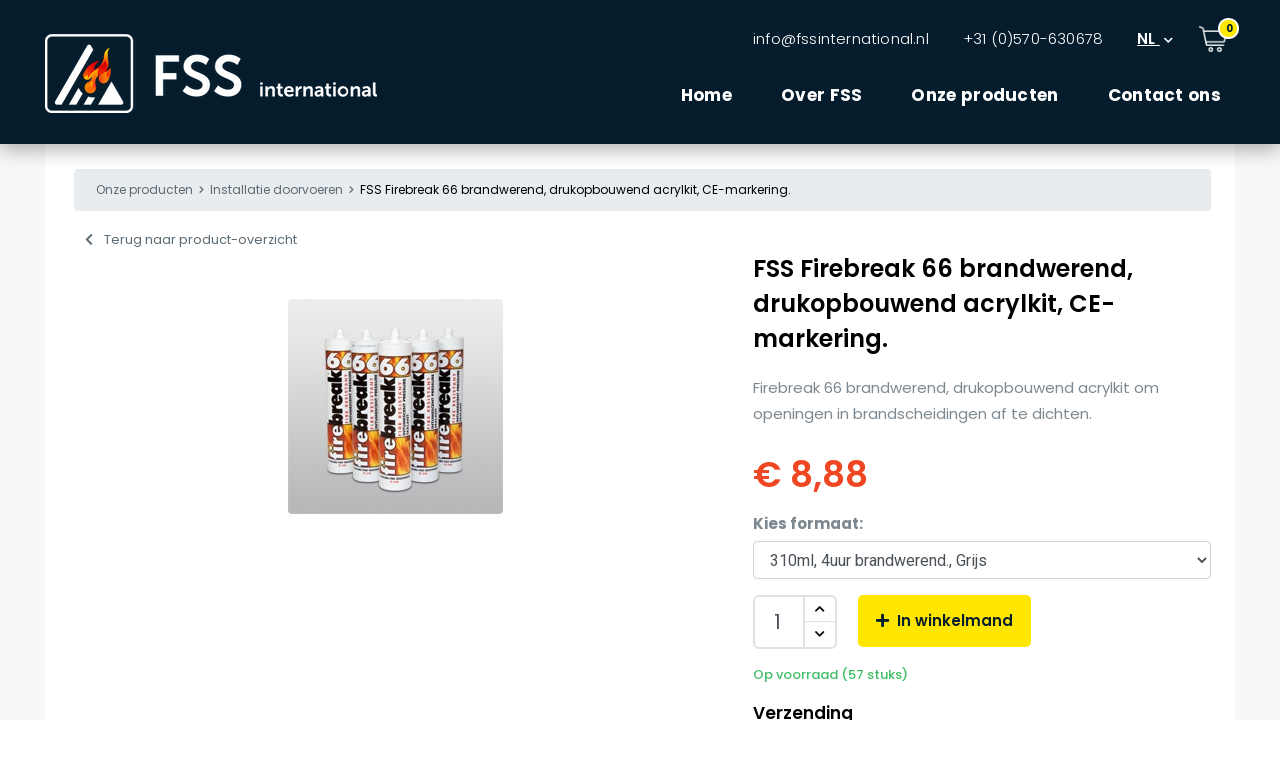

--- FILE ---
content_type: text/html; charset=UTF-8
request_url: https://fssinternational.nl/product/ventilatie/vloer-plafond/firebreak-66-brandwerend-drukopbouwend-acrylkit-ce-markering/
body_size: 9855
content:
<!DOCTYPE html>
<html lang="en-US" prefix="og: http://ogp.me/ns# fb: http://ogp.me/ns/fb# article: http://ogp.me/ns/article#">
<head>
	<meta charset="utf-8">
	
	<meta name="viewport" content="width=device-width, initial-scale=1.0, maximum-scale=1.0, user-scalable=no">
	
	<title>FSS Firebreak 66 brandwerend, drukopbouwend acrylkit, CE-markering.</title>
	
	<!-- Google Tag Manager -->
	<script>(function(w,d,s,l,i){w[l]=w[l]||[];w[l].push({'gtm.start':
	new Date().getTime(),event:'gtm.js'});var f=d.getElementsByTagName(s)[0],
	j=d.createElement(s),dl=l!='dataLayer'?'&l='+l:'';j.async=true;j.src=
	'https://www.googletagmanager.com/gtm.js?id='+i+dl;f.parentNode.insertBefore(j,f);
	})(window,document,'script','dataLayer','GTM-K28ZPP5');</script>
	<!-- End Google Tag Manager -->
	
	<link rel="stylesheet" href="https://fonts.googleapis.com/css?family=Poppins:300,400,500,600,700|Roboto:300,400,500,700,900">
	
	<link rel="stylesheet" href="https://stackpath.bootstrapcdn.com/bootstrap/4.5.0/css/bootstrap.min.css" integrity="sha384-9aIt2nRpC12Uk9gS9baDl411NQApFmC26EwAOH8WgZl5MYYxFfc+NcPb1dKGj7Sk" crossorigin="anonymous">
	
	<script src="https://code.jquery.com/jquery-2.2.4.min.js"></script>
	<script src="https://maxcdn.bootstrapcdn.com/bootstrap/3.3.7/js/bootstrap.min.js" integrity="sha384-Tc5IQib027qvyjSMfHjOMaLkfuWVxZxUPnCJA7l2mCWNIpG9mGCD8wGNIcPD7Txa" crossorigin="anonymous"></script>
	
	<link rel="stylesheet" href="https://fssinternational.nl/wp-content/themes/fss-nieuw/style.css?ver=1.1" />
	<link rel="stylesheet" href="https://fssinternational.nl/wp-content/themes/fss-nieuw/assets/css/responsive.css?ver=1.1" />
	
	<script src="https://cdn.plyr.io/3.6.2/plyr.js"></script>
	<link rel="stylesheet" href="https://cdn.plyr.io/3.6.2/plyr.css" />
	
	<style>
		@media (min-width: 1200px) {
			.container, .container-lg, .container-md, .container-sm, .container-xl {
				max-width: 1200px;
			}
		}
		
		body {
			font-family: "Roboto", sans-serif !important;
			font-weight: 400 !important;
			
			color: #5C6A74 !important;
		}
	</style>
	
	<script src="https://kit.fontawesome.com/37c7a4b401.js" crossorigin="anonymous"></script>
	
	<script>
	window.dataLayer = window.dataLayer || [];
	function gtag() {
		dataLayer.push(arguments);
	}
	gtag("consent", "default", {
		ad_user_data: "denied",
		ad_personalization: "denied",
		ad_storage: "denied",
		analytics_storage: "denied",
		functionality_storage: "denied",
		personalization_storage: "denied",
		security_storage: "granted",
		wait_for_update: 500,
	});
	gtag("set", "ads_data_redaction", true);
	</script>
<script type="text/javascript"
		id="Cookiebot"
		src="https://consent.cookiebot.com/uc.js"
		data-cbid="b231062e-aa39-4d65-8f42-b8f0c6f83355"
						data-culture="NL"
				async	></script>

<!-- SEO Ultimate (http://www.seodesignsolutions.com/wordpress-seo/) -->
	<meta name="description" content="Drukopbouwend acrylkit om openingen in brandscheidingen af te dichten." />
	<meta name="keywords" content="Brandwerende producten,brandwerende kit,opschuimende kit,kit,afdichting.,FSS,firestop,systems,international,brandwerend rooster,afdichten,brandwerend ventileren,kleppen,brandmanchetten,ventilatieroosters,doorvoeringen,brandscheidingen,brand en rookwerend rooster,brandwerende banden,strips,profielen,brandwerende kappen,brandklep,opschuimend rooster,brandrooster,brand scheiding,rook scheiding,brand compartiment" />
	<meta property="og:title" content="FSS Firebreak 66 brandwerend, drukopbouwend acrylkit, CE-markering." />
	<meta property="og:description" content="Drukopbouwend acrylkit om openingen in brandscheidingen af te dichten." />
	<meta property="og:url" content="https://fssinternational.nl/product/ventilatie/vloer-plafond/firebreak-66-brandwerend-drukopbouwend-acrylkit-ce-markering/" />
	<meta property="og:image" content="https://fssinternational.nl/wp-content/uploads/2023/03/Firebreak66.jpg" />
	<meta property="og:site_name" content="FSS International" />
<!-- /SEO Ultimate -->

<link rel='dns-prefetch' href='//s.w.org' />
		<script type="text/javascript">
			window._wpemojiSettings = {"baseUrl":"https:\/\/s.w.org\/images\/core\/emoji\/13.0.1\/72x72\/","ext":".png","svgUrl":"https:\/\/s.w.org\/images\/core\/emoji\/13.0.1\/svg\/","svgExt":".svg","source":{"concatemoji":"https:\/\/fssinternational.nl\/wp-includes\/js\/wp-emoji-release.min.js?ver=5.6.16"}};
			!function(e,a,t){var n,r,o,i=a.createElement("canvas"),p=i.getContext&&i.getContext("2d");function s(e,t){var a=String.fromCharCode;p.clearRect(0,0,i.width,i.height),p.fillText(a.apply(this,e),0,0);e=i.toDataURL();return p.clearRect(0,0,i.width,i.height),p.fillText(a.apply(this,t),0,0),e===i.toDataURL()}function c(e){var t=a.createElement("script");t.src=e,t.defer=t.type="text/javascript",a.getElementsByTagName("head")[0].appendChild(t)}for(o=Array("flag","emoji"),t.supports={everything:!0,everythingExceptFlag:!0},r=0;r<o.length;r++)t.supports[o[r]]=function(e){if(!p||!p.fillText)return!1;switch(p.textBaseline="top",p.font="600 32px Arial",e){case"flag":return s([127987,65039,8205,9895,65039],[127987,65039,8203,9895,65039])?!1:!s([55356,56826,55356,56819],[55356,56826,8203,55356,56819])&&!s([55356,57332,56128,56423,56128,56418,56128,56421,56128,56430,56128,56423,56128,56447],[55356,57332,8203,56128,56423,8203,56128,56418,8203,56128,56421,8203,56128,56430,8203,56128,56423,8203,56128,56447]);case"emoji":return!s([55357,56424,8205,55356,57212],[55357,56424,8203,55356,57212])}return!1}(o[r]),t.supports.everything=t.supports.everything&&t.supports[o[r]],"flag"!==o[r]&&(t.supports.everythingExceptFlag=t.supports.everythingExceptFlag&&t.supports[o[r]]);t.supports.everythingExceptFlag=t.supports.everythingExceptFlag&&!t.supports.flag,t.DOMReady=!1,t.readyCallback=function(){t.DOMReady=!0},t.supports.everything||(n=function(){t.readyCallback()},a.addEventListener?(a.addEventListener("DOMContentLoaded",n,!1),e.addEventListener("load",n,!1)):(e.attachEvent("onload",n),a.attachEvent("onreadystatechange",function(){"complete"===a.readyState&&t.readyCallback()})),(n=t.source||{}).concatemoji?c(n.concatemoji):n.wpemoji&&n.twemoji&&(c(n.twemoji),c(n.wpemoji)))}(window,document,window._wpemojiSettings);
		</script>
		<style type="text/css">
img.wp-smiley,
img.emoji {
	display: inline !important;
	border: none !important;
	box-shadow: none !important;
	height: 1em !important;
	width: 1em !important;
	margin: 0 .07em !important;
	vertical-align: -0.1em !important;
	background: none !important;
	padding: 0 !important;
}
</style>
	<link rel='stylesheet' id='wc-block-vendors-style-css'  href='https://fssinternational.nl/wp-content/plugins/woocommerce/packages/woocommerce-blocks/build/vendors-style.css?ver=4.0.0' type='text/css' media='all' />
<link rel='stylesheet' id='wc-block-style-css'  href='https://fssinternational.nl/wp-content/plugins/woocommerce/packages/woocommerce-blocks/build/style.css?ver=4.0.0' type='text/css' media='all' />
<link rel='stylesheet' id='contact-form-7-css'  href='https://fssinternational.nl/wp-content/plugins/contact-form-7/includes/css/styles.css?ver=5.3.2' type='text/css' media='all' />
<style id='contact-form-7-inline-css' type='text/css'>
.wpcf7 .wpcf7-recaptcha iframe {margin-bottom: 0;}.wpcf7 .wpcf7-recaptcha[data-align="center"] > div {margin: 0 auto;}.wpcf7 .wpcf7-recaptcha[data-align="right"] > div {margin: 0 0 0 auto;}
</style>
<link rel='stylesheet' id='woocommerce-layout-css'  href='https://fssinternational.nl/wp-content/plugins/woocommerce/assets/css/woocommerce-layout.css?ver=5.0.0' type='text/css' media='all' />
<link rel='stylesheet' id='woocommerce-smallscreen-css'  href='https://fssinternational.nl/wp-content/plugins/woocommerce/assets/css/woocommerce-smallscreen.css?ver=5.0.0' type='text/css' media='only screen and (max-width: 768px)' />
<link rel='stylesheet' id='woocommerce-general-css'  href='https://fssinternational.nl/wp-content/plugins/woocommerce/assets/css/woocommerce.css?ver=5.0.0' type='text/css' media='all' />
<style id='woocommerce-inline-inline-css' type='text/css'>
.woocommerce form .form-row .required { visibility: visible; }
</style>
<link rel='stylesheet' id='slider-css'  href='https://fssinternational.nl/wp-content/themes/fss-nieuw/assets/js/bootstrap-slider.min.css?ver=1' type='text/css' media='all' />
<script type='text/javascript' src='https://fssinternational.nl/wp-includes/js/jquery/jquery.min.js?ver=3.5.1' id='jquery-core-js'></script>
<script type='text/javascript' src='https://fssinternational.nl/wp-includes/js/jquery/jquery-migrate.min.js?ver=3.3.2' id='jquery-migrate-js'></script>
<script type='text/javascript' src='https://fssinternational.nl/wp-content/themes/fss-nieuw/assets/js/modernizr.custom.min.js?ver=1' id='modernizr-js'></script>
<script type='text/javascript' src='https://fssinternational.nl/wp-content/themes/fss-nieuw/assets/js/jquery.shuffle.min.js?ver=1' id='shuffle-js'></script>
<script type='text/javascript' src='https://fssinternational.nl/wp-content/themes/fss-nieuw/assets/js/theme.js?ver=1' id='theme-js'></script>
<script type='text/javascript' src='https://fssinternational.nl/wp-content/themes/fss-nieuw/assets/js/bootstrap-slider.min.js?ver=1' id='slider-js'></script>
<link rel="https://api.w.org/" href="https://fssinternational.nl/wp-json/" /><link rel="alternate" type="application/json" href="https://fssinternational.nl/wp-json/wp/v2/product/1266" /><link rel="EditURI" type="application/rsd+xml" title="RSD" href="https://fssinternational.nl/xmlrpc.php?rsd" />
<link rel="wlwmanifest" type="application/wlwmanifest+xml" href="https://fssinternational.nl/wp-includes/wlwmanifest.xml" /> 
<meta name="generator" content="WordPress 5.6.16" />
<meta name="generator" content="WooCommerce 5.0.0" />
<link rel="canonical" href="https://fssinternational.nl/product/ventilatie/vloer-plafond/firebreak-66-brandwerend-drukopbouwend-acrylkit-ce-markering/" />
<link rel='shortlink' href='https://fssinternational.nl/?p=1266' />
<link rel="alternate" type="application/json+oembed" href="https://fssinternational.nl/wp-json/oembed/1.0/embed?url=https%3A%2F%2Ffssinternational.nl%2Fproduct%2Fventilatie%2Fvloer-plafond%2Ffirebreak-66-brandwerend-drukopbouwend-acrylkit-ce-markering%2F" />
<link rel="alternate" type="text/xml+oembed" href="https://fssinternational.nl/wp-json/oembed/1.0/embed?url=https%3A%2F%2Ffssinternational.nl%2Fproduct%2Fventilatie%2Fvloer-plafond%2Ffirebreak-66-brandwerend-drukopbouwend-acrylkit-ce-markering%2F&#038;format=xml" />

<!-- Bad Behavior 2.2.20 run time: 2.652 ms -->
<script type="text/javascript">
<!--
function bb2_addLoadEvent(func) {
	var oldonload = window.onload;
	if (typeof window.onload != 'function') {
		window.onload = func;
	} else {
		window.onload = function() {
			oldonload();
			func();
		}
	}
}

bb2_addLoadEvent(function() {
	for ( i=0; i < document.forms.length; i++ ) {
		if (document.forms[i].method == 'post') {
			var myElement = document.createElement('input');
			myElement.setAttribute('type', 'hidden');
			myElement.name = 'bb2_screener_';
			myElement.value = '1769908486 3.149.3.44';
			document.forms[i].appendChild(myElement);
		}
	}
});
// --></script>
		
<!-- This website runs the Product Feed PRO for WooCommerce by AdTribes.io plugin -->
	<noscript><style>.woocommerce-product-gallery{ opacity: 1 !important; }</style></noscript>
		
	<link rel="apple-touch-icon" sizes="57x57" href="https://fssinternational.nl/wp-content/themes/fss-nieuw/ico/apple-icon-57x57.png">
	<link rel="apple-touch-icon" sizes="60x60" href="https://fssinternational.nl/wp-content/themes/fss-nieuw/ico/apple-icon-60x60.png">
	<link rel="apple-touch-icon" sizes="72x72" href="https://fssinternational.nl/wp-content/themes/fss-nieuw/ico/apple-icon-72x72.png">
	<link rel="apple-touch-icon" sizes="76x76" href="https://fssinternational.nl/wp-content/themes/fss-nieuw/ico/apple-icon-76x76.png">
	<link rel="apple-touch-icon" sizes="114x114" href="https://fssinternational.nl/wp-content/themes/fss-nieuw/ico/apple-icon-114x114.png">
	<link rel="apple-touch-icon" sizes="120x120" href="https://fssinternational.nl/wp-content/themes/fss-nieuw/ico/apple-icon-120x120.png">
	<link rel="apple-touch-icon" sizes="144x144" href="https://fssinternational.nl/wp-content/themes/fss-nieuw/ico/apple-icon-144x144.png">
	<link rel="apple-touch-icon" sizes="152x152" href="https://fssinternational.nl/wp-content/themes/fss-nieuw/ico/apple-icon-152x152.png">
	<link rel="apple-touch-icon" sizes="180x180" href="https://fssinternational.nl/wp-content/themes/fss-nieuw/ico/apple-icon-180x180.png">
	<link rel="icon" type="image/png" sizes="192x192"  href="https://fssinternational.nl/wp-content/themes/fss-nieuw/ico/android-icon-192x192.png">
	<link rel="icon" type="image/png" sizes="32x32" href="https://fssinternational.nl/wp-content/themes/fss-nieuw/ico/favicon-32x32.png">
	<link rel="icon" type="image/png" sizes="96x96" href="https://fssinternational.nl/wp-content/themes/fss-nieuw/ico/favicon-96x96.png">
	<link rel="icon" type="image/png" sizes="16x16" href="https://fssinternational.nl/wp-content/themes/fss-nieuw/ico/favicon-16x16.png">
	<link rel="manifest" href="https://fssinternational.nl/wp-content/themes/fss-nieuw/ico/manifest.json">
	<meta name="msapplication-TileColor" content="#071521">
	<meta name="msapplication-TileImage" content="https://fssinternational.nl/wp-content/themes/fss-nieuw/ico/ms-icon-144x144.png">
	<meta name="theme-color" content="#071521">
	
	<script src="https://www.google.com/recaptcha/api.js?render=reCAPTCHA_site_key"></script>
</head>
<body>
	
	<!-- Google Tag Manager (noscript) -->
	<noscript><iframe src="https://www.googletagmanager.com/ns.html?id=GTM-K28ZPP5"
	height="0" width="0" style="display:none;visibility:hidden"></iframe></noscript>
	<!-- End Google Tag Manager (noscript) -->
	
	
	
	<header>
		<div class="container">
			<aside>
				<span><a href="mailto:info@fssinternational.nl">info@fssinternational.nl</a></span>
				<span><a href="tel:+31570630678">+31 (0)570-630678</a></span>
				
				<span class="locale">
					<a href="#">NL <i class="fas fa-chevron-down fa-1x ml-1"></i></a>
						
											
						<div class="locales-list list-group">
						
											 
							<a class="list-group-item list-group-item-action" href="https://fssinternational.nl">Nederlands</a>
					 
										 
							<a class="list-group-item list-group-item-action" href="http://fssinternational.com">English</a>
					 
										 
							<a class="list-group-item list-group-item-action" href="http://yanginizgarasi.com">Turk</a>
					 
										 
							<a class="list-group-item list-group-item-action" href="http://fssinternational.com/ru/">Russia</a>
					 
										 
							<a class="list-group-item list-group-item-action" href="http://fssinternational.ae">Arabisch</a>
					 
										 
							<a class="list-group-item list-group-item-action" href="http://fssinternational.fr">Français</a>
					 
										 
							<a class="list-group-item list-group-item-action" href="http://fssinternational.dk">Dansk</a>
					 
										 
							<a class="list-group-item list-group-item-action" href="http://fssinternational.es">Espana</a>
					 
											
						</div>
						
						                </span>
				
								
				<a href="/winkelwagen/" class="shopping-cart-button with-count" data-count="0">
					<img src="https://fssinternational.nl/wp-content/themes/fss-nieuw/assets/images/shopping-cart.png" alt="Winkelwagen" />	
				</a>
				
				<!-- <nav id="main-menu">
					<a href="#">Home</a>
					<a href="#">Over FSS</a>
					<a href="#">Onze producten</a>
					<a href="#">Contact ons</a>
				</nav> -->
				
				<nav id="main-menu" class="menu-main-navigation-nieuw-container"><ul id="menu-main-navigation-nieuw" class="menu"><li id="menu-item-947" class="menu-item menu-item-type-post_type menu-item-object-page menu-item-home menu-item-947"><a href="https://fssinternational.nl/">Home</a></li>
<li id="menu-item-945" class="menu-item menu-item-type-post_type menu-item-object-page menu-item-945"><a href="https://fssinternational.nl/over/">Over FSS</a></li>
<li id="menu-item-946" class="menu-item menu-item-type-post_type menu-item-object-page menu-item-946"><a href="https://fssinternational.nl/brandwerende-producten/">Onze producten</a></li>
<li id="menu-item-948" class="menu-item menu-item-type-post_type menu-item-object-page menu-item-948"><a href="https://fssinternational.nl/contact/">Contact ons</a></li>
</ul></nav>			</aside>
			
			<a href="/" class="logo">
				<img srcset="https://fssinternational.nl/wp-content/themes/fss-nieuw/assets/images/FSS%20International.png 1x, https://fssinternational.nl/wp-content/themes/fss-nieuw/assets/images/FSS%20International@2x.png 2x" alt="FSS International" />
			</a>
			
			<div class="mobile-menu-container">
				<div class="menu-button-container">
					<a class="menu-button"><i class="fas fa-bars mr-2"></i> Menu</a>
				
					<nav id="mobile-menu" class="menu-main-navigation-nieuw-container"><ul id="menu-main-navigation-nieuw-1" class="menu"><li class="menu-item menu-item-type-post_type menu-item-object-page menu-item-home menu-item-947"><a href="https://fssinternational.nl/">Home</a></li>
<li class="menu-item menu-item-type-post_type menu-item-object-page menu-item-945"><a href="https://fssinternational.nl/over/">Over FSS</a></li>
<li class="menu-item menu-item-type-post_type menu-item-object-page menu-item-946"><a href="https://fssinternational.nl/brandwerende-producten/">Onze producten</a></li>
<li class="menu-item menu-item-type-post_type menu-item-object-page menu-item-948"><a href="https://fssinternational.nl/contact/">Contact ons</a></li>
</ul></nav>				</div>
				
				<div class="locales-container">
					<span class="locale">
						<a href="#">NL <i class="fas fa-chevron-down fa-1x ml-1"></i></a>
							
													
							<div class="locales-list list-group">
							
													 
								<a class="list-group-item list-group-item-action" href="https://fssinternational.nl">Nederlands</a>
						 
												 
								<a class="list-group-item list-group-item-action" href="http://fssinternational.com">English</a>
						 
												 
								<a class="list-group-item list-group-item-action" href="http://yanginizgarasi.com">Turk</a>
						 
												 
								<a class="list-group-item list-group-item-action" href="http://fssinternational.com/ru/">Russia</a>
						 
												 
								<a class="list-group-item list-group-item-action" href="http://fssinternational.ae">Arabisch</a>
						 
												 
								<a class="list-group-item list-group-item-action" href="http://fssinternational.fr">Français</a>
						 
												 
								<a class="list-group-item list-group-item-action" href="http://fssinternational.dk">Dansk</a>
						 
												 
								<a class="list-group-item list-group-item-action" href="http://fssinternational.es">Espana</a>
						 
													
							</div>
							
												</span>
				</div>
				
				<div class="shopping-cart-container">
					<a href="/winkelwagen/" class="shopping-cart-button with-count" data-count="0">
						<img src="https://fssinternational.nl/wp-content/themes/fss-nieuw/assets/images/shopping-cart.png" alt="Winkelwagen" />	
					</a>
				</div>
			</div>
		</div>
	</header>
	
	<script>
		$('.menu-button').on('click', function() {
			if($('#mobile-menu').is(':hidden')) {
				$('#mobile-menu').slideDown(200);
			} else {
				$('#mobile-menu').slideUp(200);
			}
		})
		
		/* $('.locale').on('click', function() {
			if($(this).hasClass('active')) {
				$(this).removeClass('active')
			} else {
				$(this).addClass('active')
			}
		}) */
	</script>    
        
    	    
    <main class="with-background product-details no-margin">
		<div class="container content pl-4 pr-4">
			
			<div class="breadcrumb mb-3">
									<a href="/brandwerende-producten/">Onze producten</a> <i class="fas fa-chevron-right"></i> <a href="https://fssinternational.nl/installatie-doorvoeren/">Installatie doorvoeren</a> <i class="fas fa-chevron-right"></i> <a href="https://fssinternational.nl/product/ventilatie/vloer-plafond/firebreak-66-brandwerend-drukopbouwend-acrylkit-ce-markering/" class="active">FSS Firebreak 66 brandwerend, drukopbouwend acrylkit, CE-markering.</a>
							</div>
			
			<a class="small mt-0 ml-3 back-to-overview" href="https://fssinternational.nl/brandwerende-producten/"><i class="fas fa-chevron-left mr-2"></i> Terug naar product-overzicht</a>
			
			<div class="row product">
				<div class="col-md-7 text-center p-5">
					
						                <img src="https://fssinternational.nl/wp-content/uploads/2023/03/Firebreak66.jpg" title="Firebreak66" alt="" class="rounded img-fluid" />
					
				</div>
				
				<div class="col-md-5 product-info">
					<h1 class="as-h2">FSS Firebreak 66 brandwerend, drukopbouwend acrylkit, CE-markering.</h1>
					
					<p class="product-excerpt"><p>Firebreak 66 brandwerend, drukopbouwend acrylkit om openingen in brandscheidingen af te dichten.</p>
</p>
					
						                
	                    <h3 class="price">€ <span id="product-selling-price-1">8,88</span></h3>
	                    
	                    <p class="mt-2 mb-1"><strong>Kies formaat:</strong></p>
	                	<select class="form-control mb-3 dimension-select" id="dimension-select-1" style="font-size: 12pt;" onchange="updateDimension1(this)">
	                        <option value="206" data-price="8,88" data-stock="57">310ml, 4uur brandwerend., Grijs</option>	                    </select>
	                    
	                    <div class="row mb-3">
		                    
		                    <div class="col pr-0 amount-col">
			                    <div class="amount-select border rounded" id="amount-select-1">
				                    <input class="form-control border-0" value="1" />
				                    
				                    <div class="amount-buttons">
					                    <div onclick="var input = $(this).parent().parent().find('input'); input.val(parseInt(input.val()) + 1)"><i class="fas fa-chevron-up"></i></div>
					                    <div onclick="var input = $(this).parent().parent().find('input'); input.val(parseInt(input.val()) - 1)"><i class="fas fa-chevron-down"></i></div>
				                    </div>
				                    
				                    <div class="clear"></div>
								</div>
		                    </div>
		                    
		                    <div class="col pl-0 add-to-cart-col">    
			                    <a style="cursor: pointer;" onclick="$.post('https://fssinternational.nl/wp-content/themes/fss-nieuw/add-product-ajax.php', { product_id: 96, dimension_id: jQuery('#dimension-select-1').find(':selected').attr('value'), amount: jQuery('#amount-select-1 input').val() }, function() { window.location.href = '/winkelwagen/'; })" class="button yellow order online"><i class="fas fa-plus mr-1"></i> In winkelmand</a>
		                    </div>
		                
	                    </div>
	                    
													<div class="stock text-success mt-2" id="dimension-stock-1">Op voorraad (57 stuks)</div>
							                    
	                    <h4 class="mt-3 mb-0">Verzending</h4>
	                    <p>
		                    <strong>Verzend- en afhandelingskosten:</strong><br />
		                    € 9,00 excl. BTW. Verzending vanaf € 500 GRATIS
	                    </p>
	                    
	                    <h4 class="mt-3 mb-0">Levertijd</h4>
                        <p id="shipping-terms-1">
                            Voor 14:00 besteld, vandaag verstuurd                        </p>
			
				
	                				</div>
			</div>
			
			<ul class="nav nav-tabs mt-5" role="tablist">
				<li class="nav-item active">
					<a class="nav-link" id="home-tab" data-toggle="tab" href="#description" role="tab">Productbeschrijving</a>
				</li>	
				
							</ul>

			<div class="tab-content">
				<div class="tab-pane fade show active pl-2 pr-2" id="description" role="tabpanel">
					
					<article>
						
	                    <div class="content product-info-content">
		                    <h2>FSS Firebreak 66 brandwerend, drukopbouwend acrylkit, CE-markering.</h2>
		                    
	                        <p>Firebreak 66 is een 1-component opzwellende acrylkit die bij brand onder <strong>hoge druk</strong> uitzet om openingen in een brandscheiding of brandwerendeconstructie af te dichten.</p>
<p>Speciaal ontwikkeld voor het afdichten van openingen tussen de <strong>wand/vloer</strong> en doorgevoerde <strong>metalen</strong> of <strong>kunststof buizen</strong> en <strong>enkele of gebundelde kabels.</strong></p>
<p><a href="http://fssinternational.nl/wp-content/uploads/2018/06/Firebreak66-toepassing..jpg"><img loading="lazy" class="aligncenter size-full wp-image-1272" src="http://fssinternational.nl/wp-content/uploads/2018/06/Firebreak66-toepassing..jpg" alt="" width="322" height="251" srcset="https://fssinternational.nl/wp-content/uploads/2018/06/Firebreak66-toepassing..jpg 322w, https://fssinternational.nl/wp-content/uploads/2018/06/Firebreak66-toepassing.-300x234.jpg 300w" sizes="(max-width: 322px) 100vw, 322px" /></a></p>
<p>Uitgebreid getest volgens EN 1366-3:2009 en EN 1366-4:2006 tot <strong>4 uur brandwerendheid.</strong></p>
<ul>
<li>Getest volgens EN ISO 11923-2:2010 met classificatie E volgens EN 13501-1:2007 + A1</li>
<li>Classificatie volgens EN 13501 en CE-markering (ETA 21/0223 &amp; ETA 21/0221)</li>
<li>Mechanische en duurzaamheidstesten volgens EAD 350454-00-1104 &amp; EAD 350141-00-1106</li>
<li>UL Internationaal (Certificaat # UL-EU-00708)</li>
</ul>
<p><a href="http://fssinternational.nl/wp-content/uploads/2023/03/CE-2821-Intumescent-UL.jpg"><img loading="lazy" class="aligncenter size-full wp-image-1267" src="http://fssinternational.nl/wp-content/uploads/2023/03/CE-2821-Intumescent-UL.jpg" alt="" width="393" height="257" srcset="https://fssinternational.nl/wp-content/uploads/2023/03/CE-2821-Intumescent-UL.jpg 393w, https://fssinternational.nl/wp-content/uploads/2023/03/CE-2821-Intumescent-UL-300x196.jpg 300w" sizes="(max-width: 393px) 100vw, 393px" /></a></p>
<p>&nbsp;</p>
	                    </div>
	                    
	                </article>

					
				</div>
				
				<div class="tab-pane fade show pl-2 pr-2" id="downloads" role="tabpanel">
					
					<div class="content">
						<p class="downloads-info">Voor meer informatie kunt u de brochure van dit product raadplegen:</p>
						
		                					</div>
					
				</div>
			</div>
			
			<hr class="mt-4 mb-3" />
			
			<div class="content ml-2">
				<h2 class="mb-4 mt-0">Wij staan voor u klaar!</h2>
				
				<div class="ml-3">
					<div class="widget widget_teamwidget"><div class="row team-members">
	<div class="team-member">
		<div class="overlay"></div>
		
		<img src="https://fssinternational.nl/wp-content/themes/fss-nieuw/assets/images/olaf-oosterbroek.png" alt="Olaf Oosterbroek" />
		
		<div class="info">
			<h3>Olaf Oosterbroek</h3>
			<h4>Technisch Directeur</h4>
			<span><em class="fas fa-phone-alt mr-1"></em> <a href="tel:+31654317608">+31 (0)6 543 176 08</a></span>
		</div>
	</div>
	
	<div class="team-member">
		<div class="overlay"></div>
		<img src="https://fssinternational.nl/wp-content/themes/fss-nieuw/assets/images/klaas-oosterbroek.jpg" alt="Klaas Oosterbroek" />
		
		<div class="info">
			<h3>Klaas Oosterbroek</h3>
			<h4>Verkoop Directeur</h4>
			<span><em class="fas fa-phone-alt mr-1"></em> <a href="tel:+31654317607">+31 (0)6 543 176 07</a></span>
		</div>
	</div>
	
	<div class="team-member">
		<div class="overlay"></div>
		
		<img src="https://fssinternational.nl/wp-content/themes/fss-nieuw/assets/images/charles-puts.png" alt="Charles Puts" />
		
		<div class="info">
			<h3>Charles Puts</h3>
			<h4>Technisch-commercieel adviseur</h4>
			<span><em class="fas fa-phone-alt mr-1"></em> <a href="tel:+31638146704">+31 (0)6 381 467 04</a></span>
		</div>
	</div>
</div></div>				</div>
				
				<h4 class="small-heading mt-4">U kunt ons ook bereiken via het algemene telefoon nummer: <a href="tel:+31570630678"><strong>+31 (0)570 630 678</strong></a><br />Of per e-mail: via <a href="mailto:info@fssinternational.nl"><strong>info@fssinternational.nl</strong></a></h4>
			</div>
			
			<hr class="mt-5" />
			
			<div class="product-info col-md-6">
				<h2>FSS Firebreak 66 brandwerend, drukopbouwend acrylkit, CE-markering.</h2>
				
					            
	            	<script type="text/javascript">
	                    var updateDimension1 = function(el) {
	                        jQuery('#product-selling-price-1').text(jQuery(el).find(':selected').attr('data-price'));
	                        
	                        var stock = parseInt(jQuery(el).find(':selected').attr('data-stock'))
	                        
	                        console.log(stock)
	                        
	                        if(stock > 0) {
		                        jQuery('#dimension-stock-1').text('Op voorraad ('+ stock +' stuks)');
		                        jQuery('#dimension-stock-1').removeClass('text-danger').addClass('text-success');
		                        
	                            jQuery('#shipping-terms-1').text('Voor 14:00 besteld, vandaag verstuurd')
	                        } else {
		                        jQuery('#dimension-stock-1').text('Niet op voorraad');
		                        jQuery('#dimension-stock-1').removeClass('text-success').addClass('text-danger');
		                        
	                            jQuery('#shipping-terms-1').text('Verwachte levertijd: 2-3 weken')
	                        }
	                    }
	                    
	                    var updateDimension2 = function(el) {
	                        jQuery('#product-selling-price-2').text(jQuery(el).find(':selected').attr('data-price'));
	                        
	                        var stock = parseInt(jQuery(el).find(':selected').attr('data-stock'))
	                        
	                        if(stock > 0) {
		                        jQuery('#dimension-stock-2').text('Op voorraad ('+ stock +' stuks)');
		                        jQuery('#dimension-stock-2').removeClass('text-danger').addClass('text-success');
		                        
	                            jQuery('#shipping-terms-2').text('Voor 14:00 besteld, vandaag verstuurd')
	                        } else {
		                        jQuery('#dimension-stock-2').text('Niet op voorraad');
		                        jQuery('#dimension-stock-2').removeClass('text-success').addClass('text-danger');
		                        
	                            jQuery('#shipping-terms-2').text('Verwachte levertijd: 2-3 weken')
	                        }
	                    }
	                </script>
	            
	                <h3 class="price">€ <span id="product-selling-price-2">8,88</span></h3>
	                
	                <p class="mt-2 mb-1"><strong>Kies formaat:</strong></p>
	            	<select class="form-control mb-3 dimension-select" id="dimension-select-2" style="font-size: 12pt;" onchange="updateDimension2(this)">
	                    <option value="206" data-price="8,88" data-stock="57">310ml, 4uur brandwerend., Grijs</option>	                </select>
	                
	                <div class="row mb-3">
		                    
	                    <div class="col pr-0 amount-col">
		                    <div class="amount-select border rounded" id="amount-select-2">
			                    <input class="form-control border-0" value="1" />
			                    
			                    <div class="amount-buttons">
				                    <div onclick="var input = $(this).parent().parent().find('input'); input.val(parseInt(input.val()) + 1)"><i class="fas fa-chevron-up"></i></div>
				                    <div onclick="var input = $(this).parent().parent().find('input'); input.val(parseInt(input.val()) - 1)"><i class="fas fa-chevron-down"></i></div>
			                    </div>
			                    
			                    <div class="clear"></div>
							</div>
	                    </div>
	                    
	                    <div class="col pl-0 add-to-cart-col">    
		                    <a style="cursor: pointer;" onclick="$.post('https://fssinternational.nl/wp-content/themes/fss-nieuw/add-product-ajax.php', { product_id: 96, dimension_id: jQuery('#dimension-select-2').find(':selected').attr('value'), amount: jQuery('#amount-select-2 input').val() }, function() { window.location.href = '/winkelwagen/'; })" class="button yellow order online"><i class="fas fa-plus mr-1"></i> In winkelmand</a>
	                    </div>
	                
                    </div>
					
											<div class="stock text-success mt-2" id="dimension-stock-2">Op voorraad (57 stuks)</div>
						                
	                <h4 class="mt-3 mb-0">Verzending</h4>
	                <p>
	                    <strong>Verzend- en afhandelingskosten:</strong><br />
	                    € 9,00 excl. BTW. Verzending vanaf € 500 GRATIS
	                </p>
	                
	                <h4 class="mt-3 mb-0">Levertijd</h4>
	                <p id="shipping-terms-2">
	                    Voor 14:00 besteld, vandaag verstuurd	                </p>

					                
	            			</div>
			
			<hr class="mt-5" />
			
			<a class="button blue small mt-2" href="https://fssinternational.nl/brandwerende-producten/"><i class="fas fa-chevron-left mr-2"></i> Terug naar product-overzicht</a>
						            
                                    
		
		</div>
    </main>
    
        
    <script>
	$(document).ready(function() {
	    $('.tab-content p').filter(function() {
		    return $(this).html().trim().length == 0;
		}).remove()
		
		$('.tab-content p').filter(function() {
		    return $(this).html().trim() == "FSS Firebreak 66 brandwerend, drukopbouwend acrylkit, CE-markering.";
		}).remove()
	})
</script>
    
	<footer>
		<div class="container">
			<div class="row">
				
				<div class="col-lg-3">
					<a href="/">
						<h3 class="logo">
							<img srcset="https://fssinternational.nl/wp-content/themes/fss-nieuw/assets/images/FSS%20International.png 1x, https://fssinternational.nl/wp-content/themes/fss-nieuw/assets/images/FSS%20International@2x.png 2x" alt="FSS International" />
						</h3>
					</a>
				</div>
	
				<div class="col-lg-2">
					<h3>Overzicht</h3>
					
					<nav class="menu-footer-pages-container"><ul id="menu-footer-pages" class="menu"><li id="menu-item-949" class="menu-item menu-item-type-post_type menu-item-object-page menu-item-home menu-item-949"><a href="https://fssinternational.nl/">Home</a></li>
<li id="menu-item-950" class="menu-item menu-item-type-post_type menu-item-object-page menu-item-950"><a href="https://fssinternational.nl/over/">Over FSS</a></li>
<li id="menu-item-951" class="menu-item menu-item-type-post_type menu-item-object-page menu-item-951"><a href="https://fssinternational.nl/brandwerende-producten/">Onze producten</a></li>
<li id="menu-item-963" class="menu-item menu-item-type-post_type menu-item-object-page menu-item-963"><a href="https://fssinternational.nl/techniek/">Techniek</a></li>
<li id="menu-item-952" class="menu-item menu-item-type-post_type menu-item-object-page menu-item-952"><a href="https://fssinternational.nl/contact/">Contact</a></li>
</ul></nav>				</div>
				
				<div class="col-lg-2">
					<h3>Producten</h3>
					
					<nav class="menu-footer-products-container"><ul id="menu-footer-products" class="menu"><li id="menu-item-953" class="menu-item menu-item-type-custom menu-item-object-custom menu-item-953"><a href="https://fssinternational.nl/brandwerende-producten/">Deuren &#038; ramen</a></li>
<li id="menu-item-956" class="menu-item menu-item-type-custom menu-item-object-custom menu-item-956"><a href="https://fssinternational.nl/brandwerende-producten/">Ventilatie</a></li>
<li id="menu-item-954" class="menu-item menu-item-type-custom menu-item-object-custom menu-item-954"><a href="https://fssinternational.nl/brandwerende-producten/">Installatie doorvoeren</a></li>
<li id="menu-item-1004" class="menu-item menu-item-type-post_type menu-item-object-page menu-item-1004"><a href="https://fssinternational.nl/brandwerend-plafond/">Brandwerend plafond</a></li>
<li id="menu-item-1005" class="menu-item menu-item-type-post_type menu-item-object-page menu-item-1005"><a href="https://fssinternational.nl/brandwerende-deuren/">Brandwerende deuren</a></li>
<li id="menu-item-1006" class="menu-item menu-item-type-post_type menu-item-object-page menu-item-1006"><a href="https://fssinternational.nl/brandmanchetten/">Brandmanchetten</a></li>
<li id="menu-item-1007" class="menu-item menu-item-type-post_type menu-item-object-page menu-item-1007"><a href="https://fssinternational.nl/brandwerend-ventilatierooster/">Brandwerend ventilatierooster</a></li>
<li id="menu-item-1008" class="menu-item menu-item-type-post_type menu-item-object-page menu-item-1008"><a href="https://fssinternational.nl/brandkleppen/">Brandkleppen</a></li>
<li id="menu-item-1009" class="menu-item menu-item-type-post_type menu-item-object-page menu-item-1009"><a href="https://fssinternational.nl/brandwerende-producten/">Brandwerende en rookwerende producten</a></li>
</ul></nav>				</div>
				
				<div class="col-lg-5 pl-5 newsletter-form">
					<h3>Ontvang onze nieuwsbrief</h3>
					
					<p>Abonneer u op onze nieuwsbrief, zodat u als eerste op de hoogte bent van nieuwe ontwikkelingen bij FSS.</p>
					
					<script>(function() {
	window.mc4wp = window.mc4wp || {
		listeners: [],
		forms: {
			on: function(evt, cb) {
				window.mc4wp.listeners.push(
					{
						event   : evt,
						callback: cb
					}
				);
			}
		}
	}
})();
</script><!-- Mailchimp for WordPress v4.8 - https://wordpress.org/plugins/mailchimp-for-wp/ --><form id="mc4wp-form-1" class="mc4wp-form mc4wp-form-989" method="post" data-id="989" data-name="Nieuwsbrief" ><div class="mc4wp-form-fields"><div class="row mt-4 mb-2">
    <div class="col-sm-7 pr-3">
        <input type="email" name="EMAIL" class="form-control" placeholder="Uw emailadres...">
    </div>

    <div class="col-sm-4 pl-0">
        <a href="javascript:$('#mc4wp-form-1').submit()" class="button gray">ABONNEER <i class="fas fa-chevron-right ml-1"></i></a>
    </div>
</div></div><label style="display: none !important;">Leave this field empty if you're human: <input type="text" name="_mc4wp_honeypot" value="" tabindex="-1" autocomplete="off" /></label><input type="hidden" name="_mc4wp_timestamp" value="1769908487" /><input type="hidden" name="_mc4wp_form_id" value="989" /><input type="hidden" name="_mc4wp_form_element_id" value="mc4wp-form-1" /><div class="mc4wp-response"></div></form><!-- / Mailchimp for WordPress Plugin -->	
				</div>
			</div>
		</div>
	</footer>
	
	<div class="text-center" id="copyright">&copy; 2026. FSS International.</div>
	
	<script>(function() {function maybePrefixUrlField() {
	if (this.value.trim() !== '' && this.value.indexOf('http') !== 0) {
		this.value = "http://" + this.value;
	}
}

var urlFields = document.querySelectorAll('.mc4wp-form input[type="url"]');
if (urlFields) {
	for (var j=0; j < urlFields.length; j++) {
		urlFields[j].addEventListener('blur', maybePrefixUrlField);
	}
}
})();</script><div id="su-footer-links" style="text-align: center;"></div><script type='text/javascript' id='contact-form-7-js-extra'>
/* <![CDATA[ */
var wpcf7 = {"apiSettings":{"root":"https:\/\/fssinternational.nl\/wp-json\/contact-form-7\/v1","namespace":"contact-form-7\/v1"}};
/* ]]> */
</script>
<script type='text/javascript' src='https://fssinternational.nl/wp-content/plugins/contact-form-7/includes/js/scripts.js?ver=5.3.2' id='contact-form-7-js'></script>
<script type='text/javascript' src='https://fssinternational.nl/wp-content/plugins/woocommerce/assets/js/jquery-blockui/jquery.blockUI.min.js?ver=2.70' id='jquery-blockui-js'></script>
<script type='text/javascript' id='wc-add-to-cart-js-extra'>
/* <![CDATA[ */
var wc_add_to_cart_params = {"ajax_url":"\/wp-admin\/admin-ajax.php","wc_ajax_url":"\/?wc-ajax=%%endpoint%%","i18n_view_cart":"View cart","cart_url":"https:\/\/fssinternational.nl","is_cart":"","cart_redirect_after_add":"no"};
/* ]]> */
</script>
<script type='text/javascript' src='https://fssinternational.nl/wp-content/plugins/woocommerce/assets/js/frontend/add-to-cart.min.js?ver=5.0.0' id='wc-add-to-cart-js'></script>
<script type='text/javascript' id='wc-single-product-js-extra'>
/* <![CDATA[ */
var wc_single_product_params = {"i18n_required_rating_text":"Please select a rating","review_rating_required":"yes","flexslider":{"rtl":false,"animation":"slide","smoothHeight":true,"directionNav":false,"controlNav":"thumbnails","slideshow":false,"animationSpeed":500,"animationLoop":false,"allowOneSlide":false},"zoom_enabled":"","zoom_options":[],"photoswipe_enabled":"","photoswipe_options":{"shareEl":false,"closeOnScroll":false,"history":false,"hideAnimationDuration":0,"showAnimationDuration":0},"flexslider_enabled":""};
/* ]]> */
</script>
<script type='text/javascript' src='https://fssinternational.nl/wp-content/plugins/woocommerce/assets/js/frontend/single-product.min.js?ver=5.0.0' id='wc-single-product-js'></script>
<script type='text/javascript' src='https://fssinternational.nl/wp-content/plugins/woocommerce/assets/js/js-cookie/js.cookie.min.js?ver=2.1.4' id='js-cookie-js'></script>
<script type='text/javascript' id='woocommerce-js-extra'>
/* <![CDATA[ */
var woocommerce_params = {"ajax_url":"\/wp-admin\/admin-ajax.php","wc_ajax_url":"\/?wc-ajax=%%endpoint%%"};
/* ]]> */
</script>
<script type='text/javascript' src='https://fssinternational.nl/wp-content/plugins/woocommerce/assets/js/frontend/woocommerce.min.js?ver=5.0.0' id='woocommerce-js'></script>
<script type='text/javascript' id='wc-cart-fragments-js-extra'>
/* <![CDATA[ */
var wc_cart_fragments_params = {"ajax_url":"\/wp-admin\/admin-ajax.php","wc_ajax_url":"\/?wc-ajax=%%endpoint%%","cart_hash_key":"wc_cart_hash_f83540d301c4a34fc67b1526fbdbc156","fragment_name":"wc_fragments_f83540d301c4a34fc67b1526fbdbc156","request_timeout":"5000"};
/* ]]> */
</script>
<script type='text/javascript' src='https://fssinternational.nl/wp-content/plugins/woocommerce/assets/js/frontend/cart-fragments.min.js?ver=5.0.0' id='wc-cart-fragments-js'></script>
<script type='text/javascript' src='https://fssinternational.nl/wp-includes/js/wp-embed.min.js?ver=5.6.16' id='wp-embed-js'></script>
<script type='text/javascript' src='https://fssinternational.nl/wp-content/plugins/mailchimp-for-wp/assets/js/forms.min.js?ver=4.8' id='mc4wp-forms-api-js'></script>

</body>
</html>

--- FILE ---
content_type: text/css
request_url: https://fssinternational.nl/wp-content/themes/fss-nieuw/style.css?ver=1.1
body_size: 4382
content:
/*
Theme Name: Nieuwe site FSS International
Author: Cross Communications
Description: Nieuwe website voor FSS International (2020).
Version: 1.0
License: GNU General Public License v2 or later
License URI: http://www.gnu.org/licenses/gpl-2.0.html
Text Domain: fss-nieuw
*/

* {
	box-sizing: border-box;
}

.clear {
	clear: both;
}
		
.container {
	padding-left: 0px;
	padding-right: 0px;
}

body {
	margin: 0 0;
	padding: 0 0;
	
	font-family: "Roboto", sans-serif !important;
	font-weight: 400 !important;
	
	color: #5C6A74 !important;
	
	-webkit-font-smoothing: antialiased;
	-moz-osx-font-smoothing: grayscale;
}

h1, h2, h3, h4, h5 {
	font-family: "Poppins", sans-serif;
	font-weight: 600;
	
	color: black;
	opacity: 1.0;
	
	line-height: 57px;
}

h1, .feature h2 {
	font-size: 36px;
	font-weight: 600;
	
	margin-bottom: 12px;
}

h4 {
	font-size: 22px;
}

.centered-heading {
	text-align: center;
	
	margin-top: 60px;
	margin-bottom: 60px;
	
	line-height: 57px;
	
	font-size: 38px;
	font-weight: 600;
}

.container {
	width: 1190px;
	margin: 0 auto;
}

.small-container {
	width: 600px;
}

label {
	font-family: "Poppins", sans-serif;
	font-weight: 500;
	
	margin-bottom: 5px;
	margin-top: 8px;
}

.form-check label {
	margin-top: 0px;
}

.loader {
    display: block;
    width: 64px;
    height: 64px;
    
    margin: 150px auto;
}

.container.vue-loaded .loader {
    display: none;
}

.loader.small {
	width: 32px;
	height: 32px;
	
	margin: 0 0;
}

main {
	position: relative;
	z-index: 4;
	
	padding-bottom: 30px;
}

main.no-margin {
	padding-bottom: 0px;
}

header {
	background-color: #051C2C;

	color: white;
	
	height: 144px;
	
	display: block;
	box-shadow: 0px 6px 18px rgba(0, 0, 0, 0.3);
	
	position: relative;
	z-index: 6;
}

header .logo {
	padding-top: 34px;
	
	color: white;
	display: inline-block;
}

header .logo img {
	width: 332px;
}

header aside {
	float: right;
	margin-top: 22px;
	margin-right: 14px;
	
	text-align: right;
	
	font-family: "Poppins", sans-serif;
	font-weight: 300;
	
	font-size: 15px;
}

header aside a {
	color: white;
}

header aside span {
	margin-left: 30px;
	
	letter-spacing: 0.2px;
}

header .locale {
	position: relative;
	
	display: inline-block;
	height: 30px;
}

header .locale a {
	text-decoration: underline !important;
	color: white;
	
	font-weight: 600;
}

header .locale a .fas {
	font-size: 10px;
}

header .locales-list {
	background-color: white;
	
	width: 120px;
	text-align: center;
	
	position: absolute;
	left: -45px;
	top: 30px;
	
	display: none;
}

header .locale:hover .locales-list, header .locale:active .locales-list {
	display: block;
}

header .locales-list a {
	color: #0089FF;
	
	font-weight: 600;
	font-size: 13px;
	
	text-decoration: none !important;
}

header .shopping-cart-button {
	margin-left: 30px;
	margin-right: 18px;
	
	font-size: 20px;
	
	position: relative;
}

header .shopping-cart-button img {
	height: 28px;
	
	position: absolute;
	right: -24px;
	top: 2px;
	
	z-index: 1;
	
	display: block;
}

header .shopping-cart-button.with-count::before {
	content: attr(data-count) "";
	
	display: block;
	
	background-color: #FFE900;
	width: 21px;
	height: 21px;
	
	border-radius: 99px;
	border: 2px solid white;
	
	text-align: center;
	color: #051C2C;
	
	font-size: 10px;
	font-family: "Poppins", sans-serif;
	font-weight: 700;
	
	padding-left: 2px;
	
	line-height: 18px;
	
	position: absolute;
	top: -5px;
	left: 15px;
	
	z-index: 2;
}
	
header .mobile-menu-container {
	width: 100%;
	
	margin-bottom: 10px;
	padding-right: 15px;
	
	display: none;
	
	margin-top: 30px;
}

header .mobile-menu-container .locales-container {
	-ms-flex: 0 0 60px;
	flex: 0 0 60px;
	
	max-width: 60px;
	display: block;
	
	padding-top: 16px;
	padding-left: 20px;
}

header .mobile-menu-container .locales-container .locales {
	z-index: 999;
}

header .mobile-menu-container .shopping-cart-container {
	-ms-flex: 0 0 40px;
	flex: 0 0 40px;
	
	display: block;
	
	padding-top: 12px;
}

header .mobile-menu-container .shopping-cart-container .shopping-cart-button {
	margin-left: 20px;
}

header .mobile-menu-container .menu-button-container {
	flex: 1;
	display: none;
}

header .mobile-menu-container .menu-button {
	color: white !important;
	
	background-color: #0f2c42;
	width: 100%;
	
	display: block;
	
	padding-left: 25px;
	padding-top: 15px;
	padding-bottom: 15px;
	
	font-size: 19px;
	font-weight: 600;
}

header nav {
	margin-top: 25px;
}

header nav ul {
	list-style: none;
}

header nav li {
	display: inline-block;
	float: left;
	
	margin-left: 49px;
	
	font-weight: 700;
	font-size: 17px;
	
	letter-spacing: 0.3px;
}

header nav li.current-menu-item {
	border-bottom: 2px solid #495862;
}

header nav li:first-child {
	margin-left: 0px;
}

header nav a {
	color: inherit !important;
}

header #mobile-menu {
	display: none;
}

a {
	text-decoration: none !important;
	
	font-family: "Poppins", sans-serif;
}

p a {
	font-family: "Roboto", sans-serif;
}

.content p {
	font-size: 15px;
	font-weight: 400;
	
	line-height: 22px;
	
	opacity: 0.8;
	margin-bottom: 1.2rem;
}

.centered-block p.bigger {
	font-size: 17px;
}

.home-feature {
	background-image: url(assets/images/home-feature.jpg);
	background-position: center top
	background-repeat: no-repeat;
	background-size: cover;
	
	height: 600px;
}

.home-feature .content {
	padding-top: 115px;
	
	z-index: 2;
	position: relative;
	
	color: white;
	
	width: 780px;
}

.home-feature .content h1 {
	color: white;
	
	font-size: 48px;
	font-weight: 700;
	line-height: 72px;
	
	margin-bottom: 25px;
}

.home-feature .content h2 {
	color: white;
	
	font-size: 17px;
	font-weight: 400;
	
	line-height: 26px;
}

.wpcf7-textarea {
	height: 120px !important;
}

input.button {
	border: none;
}

.wpcf7-form-control-wrap {
	padding-right: 30px;
}

.wpcf7-form-control-wrap, .wpcf7-form-control-wrap input {
	width: 100%;
}

.wpcf7-mail-sent-ok {
	border: none !important;
	font-weight: 600;
	font-family: "Poppins", sans-serif;
	margin-bottom: 30px !important;
}

.contact-info h5 {
	font-family: "Poppins", sans-serif;
	font-size: 20px;
	font-weight: 700;
	
	letter-spacing: 2.86px;
	
	margin-top: 30px;
	margin-bottom: 0px;
}

.contact-info .address, .contact-info .phone, .contact-info .email, .contact-info .web {
	font-family: "Poppins", sans-serif;
	font-size: 17px;
	font-weight: 400;
	
	line-height: 28px;
	
	color: #5C6A74;
	
	margin-bottom: 0px;
}

.contact-info p a {
	font-family: "Poppins", sans-serif;
}

.button {
	display: inline-block;
	
	padding: 15px 25px 15px 25px;
	
	border-radius: 5px;
	
	font-size: 17px;
	font-weight: 700;
	
	line-height: 26px;
}

.button.small {
	font-size: 14px;
	
	padding: 10px 20px 10px 20px;
}

.button.blue {
	color: #0089FF;
	
	-webkit-box-shadow:inset 0px 0px 0px 2px #0089FF;
    -moz-box-shadow:inset 0px 0px 0px 2px #0089FF;
    box-shadow:inset 0px 0px 0px 2px #0089FF;
	
	font-weight: 600;
}

.button.yellow {
	color: #051C2C;
	background-color: #FFE600;
}

.home-feature .overlay {
	width: 100%;
	height: inherit;
	
	background-color: black;
	opacity: 0.55;
	
	z-index: 1;
	
	position: absolute;
}

@media (-webkit-min-device-pixel-ratio: 2), 
(min-resolution: 192dpi) { 

    .home-feature {
		background-image: url(assets/images/home-feature@2x.jpg);
    }
}

.feature .h3 {
	font-size: 24px;
}

.feature {
	background-color: #F8F8F8;
}

.with-background {
	background-color: #F8F8F8;
}

.feature .content p {
	font-size: 18px;
	
	line-height: 28px;
}

.feature.pros {
	padding-top: 50px;
	padding-bottom: 35px;
}

.feature.pros h3 {
	float: left;
	
	display: block;
	width: 25%;
	
	font-size: 15px;
	font-weight: 500;

	line-height: 26px;
	
	padding-right: 20px;
}

.feature.pros h3 img {
	display: block;
	float: left;
	
	position: relative;
	top: -4px;
	
	margin-right: 14px;
}

.feature.pros h3 .fas {
	font-size: 60px;
	
	color: #ccc;
	
	display: block;
	float: left;
	
	position: relative;
	top: -2px;
	
	margin-right: 10px;
}

.feature-photo h2 {
	font-size: 36px;
	line-height: 48px;
}

.feature-photo p {
	font-family: "Poppins", sans-serif;
	font-size: 18px;
	line-height: 28px;
	color: #5C6A74;
}

.centered-block {
	text-align: center;
}

.applications h3, .purposes h3 {
	font-size: 17px;
	letter-spacing: 2.43px;
	font-weight: 700;
	line-height: 24px;
}

.applications .application {
	height: 160px;
	
	font-family: "Poppins", sans-serif;
	font-weight: 400;
	font-size: 14px;
	
	line-height: 22px;
}

.applications .col-sm-2 {
	-ms-flex: 0 0 90px;
    flex: 0 0 90px;
    
    padding-right: 0px;
    margin-right: 0px;
}

.purposes {
	width: 80%;
	margin: 0 auto;
}

.purposes .purpose {
	text-align: center;
	
	-ms-flex: 0 0 20% !important;
    flex: 0 0 20% !important;
    max-width: 20% !important;
}

.purposes .purpose img {
	margin-bottom: 15px;
}

.simple-product {
	box-shadow: 0px 4px 22px 0px #dcdcdc;
	border-radius: 5px;
	
	overflow: hidden;
	height: 340px;
	width: 100%;
	
	position: relative;
	
	margin-bottom: 50px;
	
	background-size: contain;
	background-position: center center;
	background-repeat: no-repeat;
}

.simple-product img {
	width: 100%;
}

.simple-product .simple-product-info {
	text-align: center;
	
	position: absolute;
	left: 0px;
	top: 0px;
	
	background-color: rgba(0, 0, 0, 0.75);
	
	height: inherit;
	width: inherit;
	
	color: white;
	
	padding-top: 70px;
	padding-left: 30px;
	padding-right: 30px;
	
	opacity: 0.0;
	transition: opacity 0.3s;
	-webkit-transition: opacity 0.3s;
	-moz-transition: opacity 0.3s;
}

.simple-product:hover .simple-product-info {
	opacity: 1.0;
}

.simple-product .simple-product-info h3 {
	color: white;
	line-height: 30px;
	font-weight: 700;
	font-size: 21px;
	text-transform: uppercase;
}

.simple-product .simple-product-info p {
	font-family: "Poppins", sans-serif;
	font-weight: 400;
	font-size: 14px;
}

.simple-product .simple-product-info .button {
	background-color: #0089FF;
	color: white;
	border: none;
	
	letter-spacing: 2.5px;
	font-size: 12px;
	
	padding-top: 10px;
	padding-bottom: 10px;
	
	position: relative;
	top: 100px;
	
	transition: top 0.4s;
	-webkit-transition: top 0.4s;
	-moz-transition: top 0.4s;
}

.simple-product:hover .simple-product-info .button {
	top: 0px;
}

.simple-product .simple-product-info img {
	margin-top: 20px;
}

.big-image-right {
	height: 730px;
}

.big-image-right .container {
	position: relative;
}

.big-image-right .content {	
	float: left;
	width: 55%;
	
	padding-right: 50px;
	
	text-align: left;
}

.big-image-right .big-image {
	position: absolute;
	left: 650px;
}

.big-image-right .big-image img {
	height: 730px;
	
	position: relative;
	z-index: 7;
}

.big-image-right.feature-photo {
	height: auto;
	
	padding-bottom: 150px;
}

.big-image-right.feature-photo .content {
	width: 62%;
	padding-right: 50px;
}

.big-image-right.feature-photo .big-image {
	left: 800px;
}

.big-image-right.feature-photo .big-image img {
	height: 593px;
}

.image-overlay {
	background-color: #001c2c;
	opacity: 0.55;
	
	width: 100%;
	height: 730px;
	
	position: absolute;
	z-index: 8;
}

.content {
	padding-top: 25px;
}

.breadcrumb {
	font-family: "Poppins", sans-serif;
	font-weight: 400;
	
	font-size: 12px;
	
	margin-left: 5px;
	margin-bottom: 40px;
}

.breadcrumb a {
	margin-right: 6px;
	margin-left: 6px;
	
	color: #5C6A74;
}

.breadcrumb a.active {
	color: black;
}

.breadcrumb .fas {
	font-size: 8px;
	position: relative;
	top: 5px;	
}

.testimonial .testimonial-info {
	line-height: 20px;

	padding-top: 2px;
}

.testimonial .testimonial-person {
	color: #1B1B1B;
	
	letter-spacing: 2px;
	
	font-family: "Poppins", sans-serif;
	font-size: 14px;
	font-weight: 500;
}

.testimonial .testimonial-company {
	color: #9B9B9B;
	font-size: 14px;
}

.testimonial .card-text {
	color: black;
	
	font-family: "Poppins", sans-serif;
	font-size: 18px;
	
	line-height: 28px;
}

.testimonial .card-sub {
	font-size: 16px;
	color: #9B9B9B;
}

.partner-logo {
	height: 55px;
}

ul.pros-list {
	font-size: 17px;
	
	font-family: "Poppins", sans-serif;
	font-weight: 600;
	
	color: black;
}

ul.pros-list li {
	margin-bottom: 15px;
	line-height: 30px;
	
	list-style: none;
	
	position: relative;
}

ul.pros-list li .fas {
	color: #0089FF;
	
	font-size: 20px;
	margin-right: 5px;
	
	position: absolute;
	left: -31px;
	top: 6px;
}

.feature .centered-heading {
	font-size: 28px;
	font-weight: 700;
}

.filter-button {
	display: none;
}

.filter-sidebar {
	-ms-flex: 0 0 310px;
    flex: 0 0 310px;
}

.filter-sidebar .card {
	border: none;
}

.filter-sidebar .list-group {
	font-size: 13px;

	border: none;
	border-radius: 0px;
}

.filter-sidebar .list-group-item {
	font-weight: 400;
	
	padding-top: 4px;
	padding-bottom: 4px;
	
	border: none;
	border-radius: 0px;
	
	padding-left: 15px;
}

.filter-sidebar .subcategories {
	display: none;
}

.filter-sidebar .list-group-item.subcategory {
	padding-left: 25px;
}

.filter-sidebar .list-group-item.all-category {
	padding-left: 10px;
}

.filter-sidebar .list-group-item.active {
	font-weight: 600;
	background-color: inherit;
	
	color: #0089FF;
}

.filter-sidebar h4 {
	font-size: 16px;
	line-height: 25px;
}

#price-slider {
	margin-left: 15px;
}

#price-slider .slider-track {
	height: 4px;
	box-shadow: none;
	
	background: #E1E1E1;
	border-radius: 10px;
}

#price-slider .slider-selection {
	background: #EF4623;
	box-shadow: none;
}

#price-slider .slider-handle {
	background: #EF4623;
	box-shadow: none;

	border: 2px solid #cc381a;
	
	width: 15px;
	height: 15px;
}

.shuffle__sizer {
	height: 0px !important;
	padding-top: 0px !important;
	padding-bottom: 0px !important;
	margin-top: 0px !important;
	margin-bottom: 0px !important;
	line-height: 0px !important;
}

.product-overview {
	overflow: hidden;
}

.product-overview .product {
	border-radius: 5px;
	
	padding-left: 20px;
	padding-right: 20px;
}

.product-overview .product h3 {
	font-size: 15px;
	line-height: 23px;
	
	text-transform: uppercase;
}

.product-overview .product .image {
    position: relative;
    overflow: hidden;
    padding-bottom: 100%;
    
    background-color: white;
}
.product-overview .product .image img {
    position: absolute;
}

.product-overview .product .product-info {
	height: 310px;
}

.price {
	color: #EF4623;
	font-size: 17px;
	
	font-family: "Poppins", sans-serif;
	font-weight: 600;
}

.product-details .price {
	font-size: 36px;
}

.product-details .amount-col {
	-ms-flex: 0 0 120px;
    flex: 0 0 120px;
}

.button.order {
	font-size: 13px;
	font-weight: 600;
	
	text-align: center;
	
	padding-top: 10px;
	padding-bottom: 10px;
	padding-left: 18px;
	padding-right: 18px;
}

.product-details .button.order {
	font-size: 15px;
	
	padding-top: 13px;
	padding-bottom: 13px;
}

.product .button.order.big {
	font-size: 15px;
}

.product .view-product {
	text-align: center;
	color: #5C6A74;
	
	font-size: 13px;
	font-family: "Poppins", sans-serif;
}

.product-details .container {
	background-color: white;
	
	padding-bottom: 50px;
}

.product-details h2, .product-details h1.as-h2 {
	font-size: 24px;
	line-height: 35px;
}

.product-details .product p {
	font-size: 15px;
	font-family: "Poppins", sans-serif;
	line-height: 26px;
}

.product-details .product-info h4 {
	font-size: 17px;
	line-height: 26px;
}

.product-details .product-info .stock {
	font-size: 13px;
	font-family: "Poppins", sans-serif;
	font-weight: 500;
}

.product-details .nav-tabs {
	border-bottom-color: #3B4954;
}

.product-details .nav-tabs .nav-item .nav-link {
	color: #9B9B9B;
	
	border-radius: 0px;
	
	font-size: 18px;
	font-weight: 600;
	
	padding: 11px;
	padding-left: 22px;
	padding-right: 22px;
}

.product-details .nav-tabs .nav-item.active .nav-link {
	background-color: #051C2C;
	
	border-bottom: 1px solid #3B4954;
	
	color: white;
}
	
.product-details .nav-tabs .nav-item {
	margin-left: 0px;

	border-bottom: 1px solid #3B4954;
}

.product-details .content iframe {
	float: right;
	
	margin-left: 50px;
	margin-right: 10px;
	margin-bottom: 30px;
	margin-top: 10px;
}

.downloads-info {
	font-family: 'Poppins', sans-serif;
	font-weight: 500;
	font-size: 15px;
}

.back-to-overview {
	color: #5C6A74;
}

.page-sidebar .widget h3 {
	font-size: 15px;
	margin-top: 10px;
}

.widget {
	margin-bottom: 50px;
}

.link-list a {
	font-size: 15px;
	font-family: "Roboto", sans-serif;
	
	display: block;
}

.widgets-centered {
	width: 100%;
}

.widgets-centered .team-members {
	width: 810px;
	margin: 0 auto;
}

.widgets-centered .widget-title {
	line-height: 48px;
	
	font-size: 36px;
	margin-top: 40px;
	margin-bottom: 35px;
}

.widgets-centered .widget_text {
	width: 800px;
	margin: 0 auto;
}

.widgets-centered .widget_text, .centered-block {
	text-align: center;
	
	font-family: "Poppins", sans-serif;
	font-weight: 400;
	
	line-height: 30px;
}

.team-member {
	display: block;
	
	float: left;
	width: 230px;
	height: 300px;
	
	overflow: hidden;
	
	margin-left: 30px;
	margin-right: 30px;
	border-radius: 10px;

	position: relative;
}

.team-member:first-child {
	margin-left: 0px;
}

.team-member:last-child {
	margin-right: 0px;
}

.team-member .overlay {
	background-color: black;
	opacity: 0.3;
	
	width: 230px;
	height: 300px;
	
	position: absolute;
	top: 0px;
	
	border-radius: 10px;
}

.team-member .info {
	position: absolute;
	top: 0px;
	
	width: 230px;
	
	text-align: center;
}

.team-member img {
	display: block;
	
	height: 300px;
}

.team-member .info h3 {
	color: white;
	
	font-size: 13px;
	font-weight: 700;
	
	letter-spacing: 2.36px;
	
	margin-top: 200px;
	margin-bottom: 0px;
	
	line-height: 20px;
}

.team-member .info h4 {
	color: white;
	
	font-size: 12px;
	font-weight: 400;
	
	margin-top: 2px;
	
	line-height: 18px;
}

.team-member span {
	color: #FFC60B !important;
	
	font-size: 13px;
	font-weight: 400;
	font-family: "Poppins", sans-serif;
}

.team-member span a {
	color: #FFC60B !important;
}

.team-member-vertical {
	display: flex;
	
	margin-bottom: 20px;
}

.team-member-vertical .col.photo {
	-ms-flex: 0 0 120px;
    flex: 0 0 120px;
}

.team-member-vertical .col.info {
	-ms-flex: 1;
	flex: 1;
	
	padding-left: 10px;
}

.team-member-vertical .col.info h3 {
	font-size: 20px;
	line-height: 25px;
	
	margin-bottom: 12px;
}

.team-member-vertical .col.info h4 {
	font-size: 15px;
	font-weight: 500;
	line-height: 18px;

	margin-bottom: 2px;
}

.team-member-vertical .col.info span {
	font-size: 14px;
}

.team-member-vertical .col.photo img {
	width: 100%;
}

.small-heading {
	font-size: 15px;
	font-weight: 400;
	line-height: 26px;
	
	color: #5C6A74;
}

.small-heading strong {
	font-weight: 600;
}

.amount-select {
	width: 80px;
	
	box-sizing: content-box;
	border: 2px solid #dee2e6 !important;
	border-radius: 6px !important;
}

.amount-select input.form-control {
	float: left;
	width: 46px;
	
	height: 49px;
	line-height: 46px;
	
	padding-left: 6px;
	padding-right: 6px;
	
	font-size: 20px;
	font-family: "Poppins", sans-serif;
	
	text-align: center;
}

.amount-select input.form-control:focus {
    border-color: inherit;
	-webkit-box-shadow: none;
	box-shadow: none;
}

.amount-select .amount-buttons {
	float: right;
	width: 32px;
}

.amount-select .amount-buttons div {
	border-left: 2px solid #dee2e6;
	
	height: 25px;
	font-size: 11px;
	text-align: center;
	
	font-weight: bold;
	color: black;
	
	padding-top: 5px;
	
	cursor: pointer;
}

.amount-select .amount-buttons div:first-child {
	border-bottom: 1px solid #dee2e6;
}

.news .news-headline {
	line-height: 45px;
}

.news .card h5 {
	font-size: 20px;
	line-height: 26px;
}

.news .card h5 a {
	color: black !important;
}

.news .card .card-text a {
	color: #0089FF;
	font-weight: 600;
}

.news .card .card-text a .fas {
	font-size: 12px;
}

.news .card .card-img {
	border-bottom-right-radius: 0px;
	border-top-right-radius: 0px;
}

.text-success {
	color: #40BE65 !important;
}

footer {
	background-color: #051C2C;
	
	padding-top: 40px;
	padding-bottom: 40px;

	color: white;
}

footer .logo img {
	width: 250px;
	max-width: 100%;
	
	margin-top: 20px;
	margin-bottom: 20px;
}

footer h3 {
	color: white;
	
	font-weight: 600;
	text-transform: uppercase;
	
	font-size: 20px;
}

footer .menu {
	padding-left: 0px;
}

footer .menu-item {
	list-style: none;
	
	font-family: "Poppins", sans-serif;
	font-size: 14px;
	
	margin-bottom: 18px;
}

footer .menu-item a {
	color: white;
}

footer input.form-control {
	height: 48px;
	line-height: 48px;
	
	font-weight: 400;
	font-family: "Poppins", sans-serif;
	font-size: 16px;
}

.button {
	cursor: pointer;
}

.button.gray {
	color: black;
	background-color: #BEBEBE;
	
	font-weight: 500;
	font-family: "Poppins", sans-serif;
	font-size: 16px;
	
	padding: 0px;
	padding-left: 15px;
	padding-right: 15px;
	
	height: 48px;
	line-height: 48px;
}

#copyright {
	font-family: "Poppins", sans-serif;
	font-weight: 400;
	
	padding-top: 20px;
	padding-bottom: 20px;
	
	color: black;
	font-size: 14px;
}

.button.cookie {
	font-size: 10pt;
	height: 30px;
	
	margin-top: 3px;
	
	padding-top: 3px;
	padding-bottom: 3px;
	padding-left: 15px;
	padding-right: 15px;
}

.button.cookie .fa {
	margin-right: 5px;
}

#cookie-notice {
    background-color: #e6e6e6;
    
    padding-top: 10px;
    
    box-shadow: inset 0px -2px 4px #bdbdbd;
    
    width: 100%;
    height: 56px;
    
    color: black;
}

#cookie-notice .cookie-container {
    width: 1190px;
    margin: 0 auto;
}

#cookie-notice .cookie-left {
    float: left;
    
    width: 85%;
    font-size: 10pt;
    
    line-height: 1.3;
    padding-right: 25px;
    padding-top: 2px;
}

#cookie-notice .cookie-left.responsive {
    display: none;
}

#cookie-notice p {
    margin-bottom: 0px;
}

#cookie-notice .accept {
    float: right;
    width: 15%;
}

#cookie-notice a.accept-btn {

}

#cookie-notice #responsive-cookie-statement {
    display: none;
}

#cookie-overlay {
    background-color: rgba(0, 0, 0, 0.5);
    width: 100%;
    height: 100%;
    
    position: fixed;
    top: 0px;
    left: 0px;
    
    z-index: 998;
    
    display: none;
}

#cookie-popup {
    width: 900px;
    height: 580px;
    
    overflow: auto;
    
    background-color: white;
    
    z-index: 999;
    font-size: 10pt;
    
    border-radius: 10px;
    
    margin: 0 auto;
    margin-top: 100px;
    
    box-shadow: 0px 2px 5px #545454;
}

#close-cookie-popup {
    font-size: 12pt;
    
    display: block;
    text-align: center;
 
    margin-top: 10px;
    margin-bottom: 0px;
}

#cookie-popup h3 {
    margin-top: 0px;
    
    line-height: 1.2;
    font-size: 13pt;
}

#cookie-statement-left {
    float: left;
    width: 50%;
    
    padding-top: 0px;
    padding-left: 30px;
    padding-right: 30px;
    padding-bottom: 20px;
}

#cookie-statement-right {
    float: right;
    width: 50%;
    
    padding-top: 0px;
    padding-left: 30px;
    padding-right: 30px;
    padding-bottom: 20px;
}

.wpcf7-form-control-wrap .g-recaptcha {
	margin-top: 15px;
}

.form-row-submit {
	margin-top: 15px;
}

--- FILE ---
content_type: text/css
request_url: https://fssinternational.nl/wp-content/themes/fss-nieuw/assets/css/responsive.css?ver=1.1
body_size: 1325
content:
@media only screen and (max-width: 1050px) {
	header {
		height: 240px;
	}
	
	header .logo img {
		width: 100%;
		max-width: 332px;
	}
	
	header .mobile-menu-container {
		display: flex;
	}
	
	header .mobile-menu-container .menu-button-container {
		display: block;
	}
	
	header .mobile-menu-container .menu-button {
		cursor: pointer;
	}
	
	header #main-menu {
		display: none;
	}
	
	header aside {
		display: none;
	}
	
	header nav {
		display: none;
		
		padding-top: 0px;
		
		width: 100%;
		
		margin: 0 0;
		padding: 0 0;
		
		background-color: white;
		color: #0072d4 !important;
		
		box-shadow: 0px 1px 4px 0px #ccc;
	}
	
	header nav ul {
		margin-left: 0px;
		margin-bottom: 0px;
		
		padding-left: 0px;
		padding-bottom: 0px;
	}
	
	header nav li {
		display: block;
		float: none;
		
		text-align: left;
		
		margin-left: 0px;
	}
	
	header nav li.current-menu-item {
		border-bottom: none;
	}
	
	header nav li.current-menu-item a {
		font-weight: 700;
		color: #0f2c42 !important;
		
		border-bottom: 1px solid #e3e3e3;
	}
	
	header nav li a {
		display: block;
		
		padding-top: 12px;
		padding-bottom: 12px;
		padding-left: 20px;
		padding-right: 20px;
		
		border-bottom: 1px solid #e3e3e3;
		
		font-weight: 500;
		font-size: 17px;
	}
	
	header nav li:last-child a {
		border-bottom: none;
	}
	
	header .logo {
		width: 100%;
		text-align: center;
	}
	
	header .logo img {
		margin: 0 0 !important
	}
	
	header .locale {
		padding-bottom: 20px;
	}
	
	header .locale:hover, header .locale:active {
		height: 400px;
	}
	
	header .locale .locales-list {
		position: relative;
		left: -50px;
		top: 0px;
		
		margin-top: 10px;

		box-shadow: 0px 1px 4px 0px #ccc;
		border: none;
	}
	
	.container {
		padding-left: 40px;
		padding-right: 40px;
		
		overflow: hidden !important;
	}
	
	.home-feature {
		width: 100%;
		background-size: cover;
		background-position: center center;
	}
	
	.home-feature .content {
		width: 100%;
		
		padding-top: 70px;
	}
	
	.home-feature .content h1 {
		font-size: 32px;
		line-height: 45px;
	}
	
	.button {
		text-align: center;
		padding-left: 30px;
		padding-right: 30px;
	}
	
	.feature.pros {
		display: none;
	}
	
	.feature h2 {
		font-size: 25px;
		line-height: 34px;
	}
	
	
	.centered-heading {
		line-height: 45px;
		font-size: 33px;
		
		padding-left: 20px;
		padding-right: 20px;
		
		font-size: 28px;
	}
	
	.container .centered-heading {
		padding-left: 0px;
		padding-right: 0px;
	}
	
	.simple-product .simple-product-info {
		opacity: 1.0;
	}
	
	.simple-product .simple-product-info .button {
		top: 0px;
	}
	
	.testimonial .col-md-2 {
		padding-right: 15px !important;
		padding-bottom: 20px;
	}
	
	.partner-logos {
		text-align: center;
	}
	
	.partner-logo {
		width: 60% !important;
		height: auto !important;
		
		margin: 0 auto !important;
		
		margin-top: 40px !important;
		
		display: block;
	}
	
	.filter-button {
		display: block;
	}
	
	.filter-sidebar {
		display: none;
		
		flex: none;
		width: 100%;
	}
	
	.filter-sidebar.active {
		display: block;
		position: absolute;
	}
	
	.product-overview .product {
		margin-bottom: 15px;
	}
	
	.product-overview .product .product-info {
		height: auto;
	}
	
	.product-details .product-info-content img {
		max-width: 100%;
		height: auto !important;
	}
	
	.amount-col {
		width: 28% !important;
	}
	
	.add-to-cart-col {
		width: 72% !important;
	}
	
	.team-members {
		width: 100% !important;
	}
	
	.team-member {
		display: block !important;
		margin-left: 5px !important;
		margin-right: 20px !important;
		
		margin-bottom: 20px;
		
		position: relative !important;
		
		float: none !important;
		
		clear: both;
	}
	
	.team-member:first-child {
		margin-left: 0px;
	}
	
	.team-member:last-child {
		margin-right: 0px;
	}
	
	.product-details .widget_teamwidget {
		margin-bottom: 0px !important;
	}
	
	.news .card .col-md-3 {
		padding-right: 0px !important;
	}
	
	.news .card .card-img {
		width: 100%;
	}
	
	.news .card .card-img img {
		width: 100%;
	}
	
	.news img.float-right {
		float: none !important;
		margin-left: 0px !important;
		
	}
	
	.news .article-content img  {
		max-width: 100%;
		height: auto !important;
	}
	
	.big-image-right {
		height: auto;
	}
	
	.big-image-right .big-image {
		display: none
	}
	
	.big-image-right .content, .big-image-right.feature-photo .content {
		width: 100%;
		float: none;
		
		padding-right: 0px;
	}
	
	.big-image-right.feature-photo {
		padding-bottom: 10px;
	}
	
	.widgets-centered {
		width: 100%;
		padding-left: 35px;
		padding-right: 35px;
	}
	
	.container .widgets-centered {
		padding-left: 0px;
		padding-right: 0px;
	}
	
	.widgets-centered .widget_text {
		width: 100%;
		text-align: left;
		
		padding-left: 20px;
		padding-right: 20px;
	}
	
	.applications .application {
		height: auto;
		margin-bottom: 10px !important;
	}
	
	.applications .application .col-sm-2 {
		padding-bottom: 15px;
	}
	
	.purposes {
		width: 100%;
	}
	
	.purposes .purpose {
		-ms-flex: 0 0 50% !important;
	    flex: 0 0 50% !important;
	    max-width: 50% !important;
	}
	
	.maps-iframe {
		width: 130% !important;
		height: 400px;
		
		margin-left: -40px;
	}
	
	footer .newsletter-form {
		padding-left: 14px !important;
	}
	
	footer .newsletter-form .col-sm-4 {
		padding-left: 14px !important;
		padding-top: 5px;
	}
	
	footer .newsletter-form .button {
		display: block;
		margin-top: 10px;
	}
	
	footer .menu-item {
		font-size: 16px;
	}
	
    #cookie-notice {
        height: 70px;
    }
    
    #cookie-notice .cookie-left.responsive {
        display: block;
    }

    #cookie-notice .cookie-left.normal {
        display: none;
    }
    
    #cookie-notice .cookie-container {
        width: 100%;
    }
    
    #cookie-notice .cookie-left {
        width: 300px;
        
        padding-top: 5px;
        padding-left: 10px;
        padding-right: 0px;
        
        font-size: 9pt;
    }
    
    #cookie-notice .accept {
        width: 130px;
        padding-right: 10px;
        
        text-align: center;
    }
    
    #cookie-notice a.accept-btn {
        margin-top: 0px;
        
        width: 100%;
    
    }
    
    .button.cookie .fa {
	    display: none;
	}
    
    #cookie-notice #responsive-cookie-statement {
        display: block;
        font-size: 9pt;
        margin-top: 2px;
    }
    
    #cookie-popup {
        width: 100%;
        height: 500px;
        
        border-radius: 0px;
        margin-top: 20px;
    }
    
    #cookie-popup #cookie-statement-left {
        float: none;
        width: 100%;
    }
    
    #cookie-popup #cookie-statement-right {
        float: none;
        width: 100%;
    }

}

@media only screen and (max-width: 750px) {
	.container {
		width: 100% !important;
		margin: 0 0;
		
		max-width: 100% !important;
	}
}

@media only screen and (max-width: 500px) {
	header .mobile-menu-container {
		width: 100%;
	}
	
	.product-details .nav-tabs .nav-item .nav-link {
		font-size: 16px;
	}
	
	#cookie-notice .cookie-left {
        width: 170px;
    }
}	

@media only screen and (max-width: 400px) {
	.centered-heading {
		font-size: 22px;
	}
}

--- FILE ---
content_type: application/javascript
request_url: https://fssinternational.nl/wp-content/themes/fss-nieuw/assets/js/theme.js?ver=1
body_size: 648
content:
(function($) {
	"use strict";
	
	var theme = {
            onReady : function(){
                
                $(".category-selector .list-group-item.category").on('click', theme.selectCategory);
                $(".category-selector .list-group-item.subcategory").on('click', theme.selectSubCategory);
                
                // Title search
                $('.js-shuffle-search').on('keyup change', theme.onShuffleSearch);
                
                var $grid   = $('.product-overview');
                var $sizer  = $grid.find('.shuffle__sizer');
                $grid.shuffle({
                    itemSelector: '.product-container',
                    sizer: $sizer,
                    columnWidth : 0
                });
                
                if(typeof go_to_cat !== 'undefined') {
	                $('a[data-slug="'+ go_to_cat +'"]')[0].click();
                }
                
                var price_slider = $(".slider").slider().on('slide', function() {
	                var min = parseInt(price_slider.getValue()[0])
	                var max = parseInt(price_slider.getValue()[1])
	                
	                var $grid = $('.product-overview');
	                
	                theme.selectCategory.call($('#all-category'), null, true)
	                
	                $grid.shuffle('shuffle', function($el, shuffle) {
		                if($el.data('price') == 'none') return true;
		                
	                    return (parseFloat($el.data('price')) >= min && parseFloat($el.data('price')) <= max)
	                });
                }).data('slider');
            },
            
            selectCategory: function(e, noShuffle) {    
                var $grid = $('.product-overview');
                
                if(!noShuffle) {
	                $('.js-shuffle-search').val('')
	                
                	$grid.shuffle( 'shuffle', $(this).attr('data-slug')); 
                }
                
                $('.filter-sidebar .list-group-item').removeClass('active');
                $(this).addClass('active');
                
                $('.filter-sidebar .subcategories').slideUp(150);
                $( "#" + $(this).attr('data-slug') +'-subcategories').slideDown(150);
            },
            
            selectSubCategory: function() {    
                var $grid = $('.product-overview');
                $grid.shuffle( 'shuffle', $(this).attr('data-slug')); 
                
                $('.filter-sidebar .list-group-item.subcategory').removeClass('active');
                $(this).addClass('active');
            },
            
            onShuffleSearch : function() {
                var val = this.value.toLowerCase();
                var $grid = $('.product-overview');
                
                theme.selectCategory.call($('#all-category'), null, true)
                
                $grid.shuffle('shuffle', function($el, shuffle) {
                    var text = $.trim( $el.data('title') ).toLowerCase();
                    return text.indexOf(val) !== -1;
                });
            }
	}
	
	$(document).ready( theme.onReady );
	
})(jQuery);